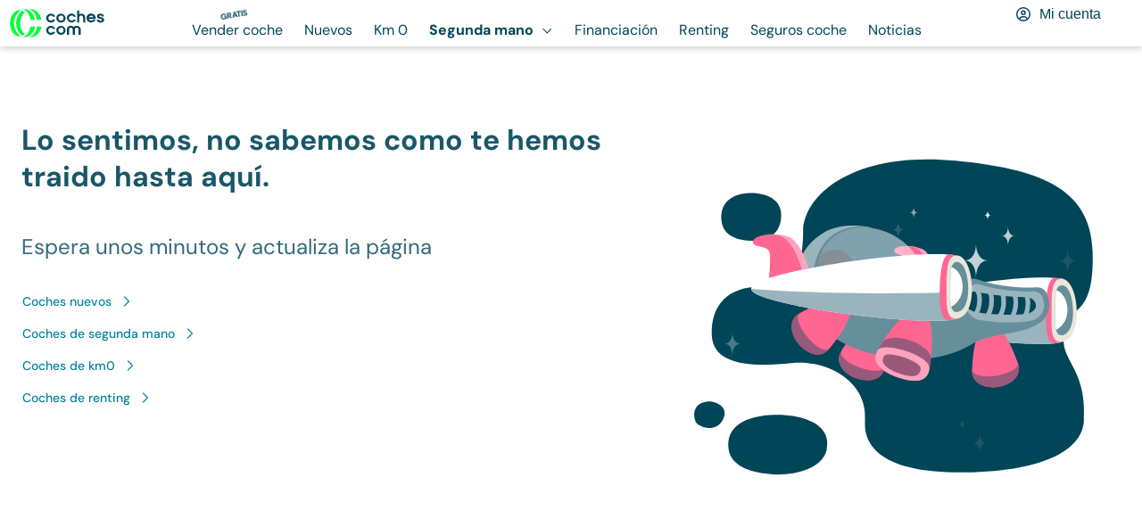

--- FILE ---
content_type: text/javascript
request_url: https://www.coches.com/_next/static/chunks/5075-1769156144483-04a5be3005a2f7bf.js
body_size: 2259
content:
(self.webpackChunk_N_E=self.webpackChunk_N_E||[]).push([[5075],{4044:(e,r,t)=>{"use strict";t.d(r,{$_:()=>m,RW:()=>s,SC:()=>i,SW:()=>o,dQ:()=>l,z7:()=>n});var a=t(69405);let o={"filters[measures][body_doors]":"number","filters[measures][body_seats]":"number"},i={MAKE_ID:"filters[make][id]",MODEL_ID:"filters[model][id]",VERSION_NAME:"filters[version][name]",PRICE_AMOUNT:"filters[price][amount]",PRICE_AMOUNT_FROM:"filters[price][amount][from]",PRICE_AMOUNT_TO:"filters[price][amount][to]",MILEAGE_AMOUNT:"filters[mileage][amount]",MILEAGE_AMOUNT_FROM:"filters[mileage][amount][from]",MILEAGE_AMOUNT_TO:"filters[mileage][amount][to]",REGISTRATION_YEAR:"filters[registration][year]",REGISTRATION_YEAR_FROM:"filters[registration][year][from]",REGISTRATION_YEAR_TO:"filters[registration][year][from][to]",PROVINCE_ID:"filters[showroom_list][province][id]",MEASURES_BODY_SEATS:"filters[measures][body_seats]",MEASURES_BODY_DOORS:"filters[measures][body_doors]",FUEL_ID:"filters[fuel][id]",DEALER_TYPE:"filters[dealer][type]",COLOR_NAME:"filters[color][name]",BODY_ID:"filters[body][id]",ENGINE_POWER_CV:"filters[engine][power_cv]",ENGINE_POWER_CV_FROM:"filters[engine][power_cv][from]",ENGINE_POWER_CV_TO:"filters[engine][power_cv][to]",TRANSMISSION_NAME:"filters[transmission][name]"},l={"filters[make][id]":0,"filters[model][id]":1,"filters[body][id]":2,"filters[dealer][type]":3,"filters[showroom_list][province][id]":4,"filters[color][name]":5,"filters[fuel][id]":6,"filters[price][amount][from]":7,"filters[price][amount][to]":8,"filters[mileage][amount][from]":9,"filters[mileage][amount][to]":10,"filters[registration][year][from]":11,"filters[registration][year][to]":12,"filters[measures][body_seats]":13,"filters[engine][power_cv][from]":14,"filters[engine][power_cv][to]":15,"filters[transmission][name]":16},s={"filters[dealer][type]":0,"filters[body][id]":1,"filters[make][id]":2,"filters[model][id]":3,"filters[showroom_list][province][id]":4,"filters[color][name]":5,"filters[fuel][id]":6},n=[{label:"precio_desde",value:"filters[price][amount][from]"},{label:"precio_hasta",value:"filters[price][amount][to]"},{label:"km_desde",value:"filters[mileage][amount][from]"},{label:"km_hasta",value:"filters[mileage][amount][to]"},{label:"ano_desde",value:"filters[registration][year][from]"},{label:"ano_hasta",value:"filters[registration][year][to]"},{label:"asientos",value:"filters[measures][body_seats]",catalog:a.TY},{label:"potencia_desde",value:"filters[engine][power_cv][from]",catalog:a.qq},{label:"potencia_hasta",value:"filters[engine][power_cv][to]",catalog:a.qq},{label:"transmision",value:"filters[transmission][name]",catalog:a.hn},{label:"puertas",value:"filters[measures][body_doors]",catalog:a.Cc}],m=[{value:"filters[order]=id%7Casc",label:"Marca modelo [A-Z]"},{value:"filters[order]=id%7Cdesc",label:"Marca modelo [Z-A]"},{value:"filters[order]=price_best_discount%7Casc",label:"Precio de menor a mayor"},{value:"filters[order]=price_best_discount%7Cdesc",label:"Precio de mayor a menor"},{value:"filters[order]=cv%7Casc",label:"Potencia ascendente"},{value:"filters[order]=cv%7Cdesc",label:"Potencia descendente"}]},20268:(e,r,t)=>{"use strict";t.d(r,{o7:()=>d,pz:()=>E,ig:()=>u,Wq:()=>v,sL:()=>f});var a=t(86893),o=t(42765),i=t(82469);t(22216),t(35828),t(94120),t(69405),t(4044),t(75447);let l={AUTHORIZED:"concesionario",INDIVIDUAL:"particular"},s=[{from:0,to:2499},{from:2500,to:4999},{from:5e3,to:7499},{from:7500,to:9999},{from:1e4,to:12499},{from:12500,to:14999},{from:15e3,to:17499},{from:17500,to:19999},{from:2e4,to:22499},{from:22500,to:24999},{from:25e3,to:27499},{from:27500,to:29999},{from:3e4,to:32499},{from:32500,to:34999},{from:35e3,to:37499},{from:37500,to:39999},{from:4e4,to:42499},{from:42500,to:44999},{from:45e3,to:47499},{from:47500,to:49999},{from:5e4,to:52499},{from:52500,to:54999},{from:55e3,to:57499},{from:57500,to:59999},{from:6e4,to:62499},{from:62500,to:64999},{from:65e3,to:67499},{from:67500,to:69999}],n=e=>(0,i.WL)(e).toLocaleLowerCase().split(/[:./ +-]/).join(",").replace("\n","").replace(/\s+/g,""),m=e=>(0,i.WL)(e).toLocaleLowerCase().replace(" ",""),f=(e,r,t)=>({zona:e,tags:n(r),seccion:n(t)}),d=(e,r,t,a,o)=>({marca:m(e.make.name),modelo:m(e.model.name),segmento:m(e.body.name),precio:g(e.price.amount),provincia:m(e.currentProvince.name),vendedor:l[e.dealer.type],id_concesionario:"34".concat((0,i.n4)(t)),combustible:m(e.fuel.name),zona:r,tags:n(a),seccion:n(o)}),c=(e,r)=>{var t;return(null==(t=e.find(e=>e.field===r))?void 0:t.label)||""},_=(e,r)=>{var t;return String((null==(t=e.find(e=>e.field===r))?void 0:t.value)||"")},u=(e,r,t,i,l)=>{let s=(0,o.k2)(c(e,a.SC.MAKE_ID),c(e,a.SC.MODEL_ID),l);return{zona:r,marca:s.make,modelo:s.model,segmento:m(c(e,a.SC.BODY_ID)),provincia:m(c(e,a.SC.PROVINCE_ID)),max_price:_(e,a.SC.PRICE_AMOUNT_TO),min_price:_(e,a.SC.PRICE_AMOUNT_FROM),tags:n(t),seccion:n(i)}},g=e=>{let r;return s.forEach((t,a)=>{e>=t.from&&e<=t.to&&(r=a.toString())}),null!=r?r:(s.length-1).toString()},v=(e,r,t,a)=>{var o,i,l,s;return{segmento:m((null==(i=e.technicalData)||null==(o=i.body)?void 0:o.name)||""),marca:m(e.make.name),precio:g(e.price.amount),combustible:m((null==(s=e.technicalData)||null==(l=s.fuel)?void 0:l.name)||""),modelo:m(e.model.name),tags:n(t),seccion:n(a),zona:r}},p=(e,r)=>{var t;return(null==(t=e.find(e=>e.field===r))?void 0:t.value)||""},E=(e,r,t,o,i)=>{let l=((e,r,t)=>{let a=t.find(e=>r.toLowerCase().includes(e.name.toLowerCase())),o=r.toLowerCase().replace((null==a?void 0:a.name.toLowerCase())||"","").trim();return{make:a?a.name.toLowerCase():e,model:r&&a?o:""}})(c(e,a.SC.MAKE_ID),c(e,a.SC.MODEL_ID),i);return{zona:r,tags:n(t),seccion:n(o),marca:m(l.make),modelo:m(null==l?void 0:l.model),segmento:m(c(e,a.SC.BODY_ID)),max_price:String(p(e,a.SC.PRICE_AMOUNT_TO)),min_price:String(p(e,a.SC.PRICE_AMOUNT_FROM))}}},67350:(e,r,t)=>{"use strict";t.d(r,{Ay:()=>f});var a=t(37876),o=t(90058),i=t(14232),l=t(79321),s=t.n(l);let n={all:"all"},m={initial:"initial"},f=(0,i.forwardRef)(function(e,r){let{id:t,creativeSize:l,targetUnit:f,tagLabel:d,deviceList:c=[n.all],loadType:_=m.initial,segmentation:u={},sizeMapping:g=[],className:v,adClassName:p="gpt-ad",hasToCollapse:E=!1}=e,[O,b]=(0,i.useState)("300px"),[C,I]=(0,i.useState)("250px"),A=e=>e.map(e=>"".concat(e,"px"));return(0,i.useEffect)(()=>{let e=e=>{let r=e[0];if(1===e.length)return A(r);let t=[r[0]],a=[r[1]];return[...e].forEach(e=>{t.push(e[0]),a.push(e[1])}),A([Math.max(...t),Math.max(...a)])};if(g.length){let r=((r,t)=>{let a=[...g].map(e=>e[0]),o=a[0];return a.forEach(e=>{e[0]<=r&&e[1]<=t&&(o=e)}),e([...[...g].map(e=>{let r,t;if(r=e[0],t=o,r[0]===t[0]&&r[1]===t[1])return e[1]}).filter(e=>void 0!==e)][0])})(screen.width,screen.height);b(r[0]),I(r[1])}else{let r=e(l);b(r[0]),I(r[1])}},[g,l]),(0,a.jsxs)("div",{className:v,children:[(0,a.jsx)(o.J,{className:s().label,borderType:"none",color:"outline",iconAlign:"left",size:"m",children:d}),(0,a.jsx)("ins",{className:"".concat(s().advertisingElement," ").concat(p),id:t,style:{"--advertising-width":O,"--advertising-height":C},"data-id":t,"data-ad-type":_,"data-ad-segmentation":JSON.stringify(u),"data-target-unit":f,"data-creative-size":JSON.stringify(l),"data-size-mapping":JSON.stringify(g),"data-ad-devices":JSON.stringify(c),"data-has-to-collapse":JSON.stringify(E),ref:r})]})})},79321:e=>{e.exports={"advertising-element":"Advertising_advertising-element__wYu_9",advertisingElement:"Advertising_advertising-element__wYu_9",label:"Advertising_label__QUszC"}}}]);